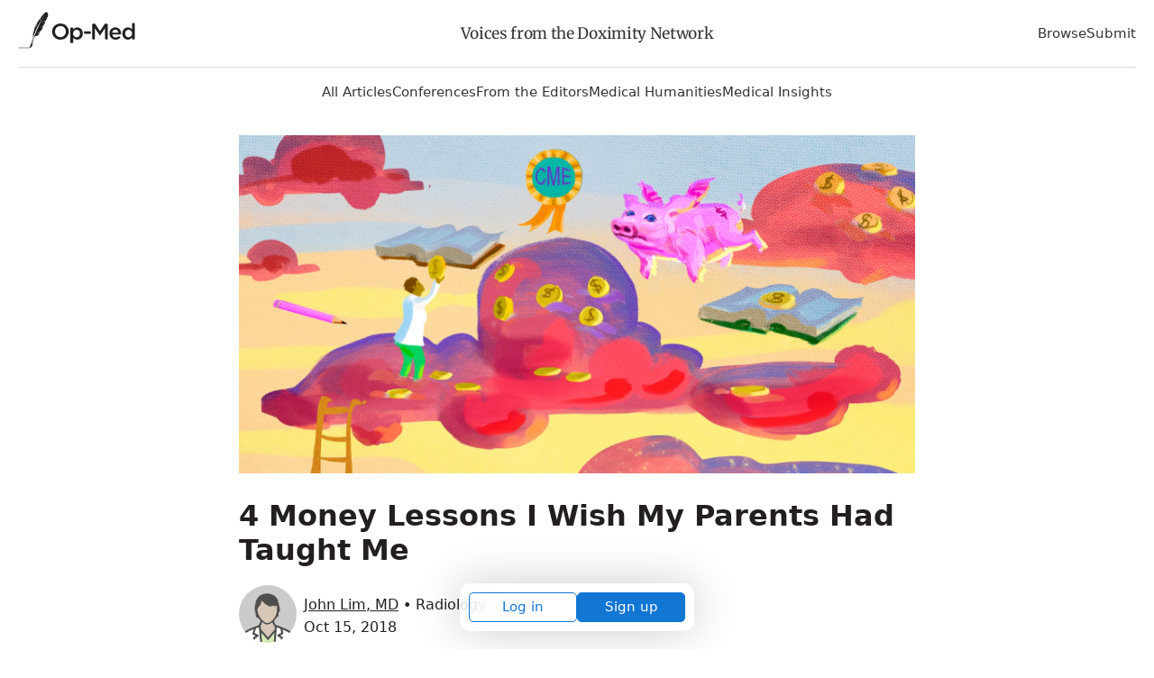

--- FILE ---
content_type: text/html; charset=utf-8
request_url: https://opmed.doximity.com/articles/4-money-lessons-i-wish-my-parents-had-taught-me
body_size: 18907
content:
<!DOCTYPE html><html lang="en"><head><meta name="dox-analytics-api-key" content="swCzrpxY6kXWtlTWPAzMynpLmHWpZgB3" />
<meta name="dox-analytics-track-url" content="https://ta.doximity.com" />
<meta name="dox-analytics-validate-on-client" content="false" /><meta charset="utf-8" /><meta content="width=device-width, initial-scale=1, maximum-scale=2" name="viewport" /><meta content="IE=edge" http-equiv="X-UA-Compatible" /><meta content="summary_large_image" name="twitter:card" /><meta content="@doximity" name="twitter:site" /><meta content="4 Money Lessons I Wish My Parents Had Taught Me" name="twitter:title" /><meta content="I don’t know about you, but there are things I wish I had learned when I was younger, say, at the ripe old age of three or four. I wish I had learn..." name="twitter:description" /><meta property="og:title" content="4 Money Lessons I Wish My Parents Had Taught Me" />
<meta property="og:image" content="https://c8y.doxcdn.com/image/upload/c_fill,fl_progressive,h_600,q_auto,w_1200/ztqfu9ugnkcryhqiaxpu.webp" />
<meta property="og:description" content="I don’t know about you, but there are things I wish I had learned when I was younger, say, at the ripe old age of three or four. I wish I had learn..." />
<meta name="description" content="I don’t know about you, but there are things I wish I had learned when I was younger, say, at the ripe old age of three or four. I wish I had learn..." />
<script>window.initAnalyticsValues = function() {
  if (!window.initAnalytics) return // Ignore premature call in dev from HMR

  window.initAnalytics({
    release: '9a71556533c806adca57a9c31d9a0d50600045c5',
    userId: '',
    page: 'article'
  });
}</script><script src="/assets/vite/assets/analytics-CCMrFTmi.js" crossorigin="anonymous" type="module" onload="initAnalyticsValues()"></script><link rel="modulepreload" href="/assets/vite/assets/dox-analytics-C0BbNEEw.js" as="script" crossorigin="anonymous" onload="initAnalyticsValues()"><title>4 Money Lessons I Wish My Parents Had Taught Me</title><style type="text/css">﻿@import url("https://fonts.googleapis.com/css2?family=Inter:wght@400;500;600;700&display=swap");html{font-family:sans-serif;-ms-text-size-adjust:100%;-webkit-text-size-adjust:100%}body{margin:0}article,aside,details,figcaption,figure,footer,header,main,menu,nav,section,summary{display:block}audio,canvas,progress,video{display:inline-block}audio:not([controls]){display:none;height:0}progress{vertical-align:baseline}template,[hidden]{display:none}a{background-color:transparent}a:active,a:hover{outline-width:0}abbr[title]{border-bottom:none;text-decoration:underline;text-decoration:underline dotted}b,strong{font-weight:inherit}b,strong{font-weight:bolder}dfn{font-style:italic}h1{font-size:28px;margin:8px 0}mark{background-color:#ff0;color:#000}small{font-size:80%}sub,sup{font-size:75%;line-height:0;position:relative;vertical-align:baseline}sub{bottom:-0.25em}sup{top:-0.5em}img{border-style:none}svg:not(:root){overflow:hidden}code,kbd,pre,samp{font-family:monospace, monospace;font-size:1em}figure{margin:1em 40px}hr{box-sizing:content-box;height:0;overflow:visible}button,input,select,textarea{font:inherit}optgroup{font-weight:bold}button,input,select{overflow:visible}button,input,select,textarea{margin:0}button,select{text-transform:none}button,[type="button"],[type="reset"],[type="submit"]{cursor:pointer}[disabled]{cursor:default}button,html [type="button"],[type="reset"],[type="submit"]{-webkit-appearance:button}button::-moz-focus-inner,input::-moz-focus-inner{border:0;padding:0}button:-moz-focusring,input:-moz-focusring{outline:1px dotted ButtonText}fieldset{border:1px solid #c0c0c0;margin:0 2px;padding:0.35em 0.625em 0.75em}legend{box-sizing:border-box;color:inherit;display:table;max-width:100%;padding:0;white-space:normal}textarea{overflow:auto}[type="checkbox"],[type="radio"]{box-sizing:border-box;padding:0}[type="number"]::-webkit-inner-spin-button,[type="number"]::-webkit-outer-spin-button{height:auto}[type="search"]{-webkit-appearance:textfield}[type="search"]::-webkit-search-cancel-button,[type="search"]::-webkit-search-decoration{-webkit-appearance:none}*{outline:none}*:focus{box-shadow:0 0 0 1px white, 0 0 0 3px #1276D3}a:focus{border-radius:1px}input:not([type='checkbox']):not([type='radio']):not([type='submit']):not(.btn):focus,select:focus,textarea:focus{outline:none;border-color:#1276D3;box-shadow:inset 0 0 0 1px #1276D3}input[type='checkbox']:focus,input[type='radio']:focus{outline:none;box-shadow:0 0 0 1px white, 0 0 0 3px #1276D3}input[type='checkbox']:focus{border-radius:1683px}button:focus,input[type='submit']:focus,.btn:focus{box-shadow:0 0 0 1px white, 0 0 0 3px #1276D3;border-radius:5px}.wcag-focus-round{outline:none}.wcag-focus-round:focus{box-shadow:0 0 0 3px #1276D3, 0 0 0 4px #FFF;border-radius:1683px}.wcag-compliant-hide{position:absolute;top:-9999px !important;left:-9999px !important}ul.list,ol.list{padding-left:17px}ul.list li,ol.list li{padding-bottom:8px}ul.list li{list-style:disc}ul.list ul{margin-top:0}ul.list ul li{list-style:circle}ol.list li{list-style:decimal}.bold-headers h1,.bold-headers h2,.bold-headers h3,.bold-headers h4,.bold-headers h5,.bold-headers h6{font-weight:bold}.sans-serif{font-family:"Helvetica Neue", Helvetica, sans-serif}.serif{font-family:"Georgia", Times, serif}.font-default{font-family:Inter, -apple-system, system-ui, BlinkMacSystemFont, Helvetica Neue, Helvetica, sans-serif}.font-merriweather{font-family:"Merriweather", Times, serif}.italic{font-style:italic}.smaller{font-size:13px}.small{font-size:15px}.medium{font-size:18px}.large{font-size:20px}.left{text-align:left}.right{text-align:right}.break-word{word-break:break-all}.break-word-lite{overflow-wrap:break-word;word-break:break-word;hyphens:manual}.thin{font-weight:300}.uppercase{text-transform:uppercase}.padding{padding:17px}.line-height-normal{line-height:1}.text-reset *{line-height:1.1;margin:0 0 3px 0}.quotations:before{display:block;content:'\201C';font-size:68px;position:absolute;left:-8px;top:-8px;color:#DDD;color:rgba(0,0,0,0.2)}.underline{text-decoration:underline}.narrow{max-width:578px;margin:0 auto}.narrow-large{max-width:748px;margin:0 auto}.narrow-small{max-width:340px;margin:0 auto}.auto{margin:0 auto}.block{display:block}.center,.hero .section,.center-always{text-align:center}.clear{clear:both}.fixed{position:fixed}.float-left{float:left}.float-right{float:right}.inline{display:inline !important}.inline-block{display:inline-block}.padded{padding-left:1.5%;padding-right:1.5%}.right-padded{padding-right:3%}.empty{padding:10% 0}.empty-large{padding:20% 0}.border-top{border-top:1px solid #EEE}.border-right{border-right:1px solid #EEE}.border-bottom{border-bottom:1px solid #EEE}.border-left{border-left:1px solid #EEE}[class*='list-'] li{padding-right:25px}.list-2-col{-webkit-column-count:2;-moz-column-count:2;-ms-column-count:2;column-count:2;columns:2}.list-3-col{-webkit-column-count:3;-moz-column-count:3;-ms-column-count:3;column-count:3;columns:3}.list-4-col{-webkit-column-count:4;-moz-column-count:4;-ms-column-count:4;column-count:4;columns:4}.absolute{position:absolute}.relative{position:relative}.margin{margin:2%}.no-wrap{white-space:nowrap}.no-padding-top{padding-top:0}.no-padding-bottom{padding-bottom:0}.no-margins *{margin:0}.no-margin-top{margin-top:0 !important}.no-margin-bottom{margin-bottom:0 !important}.no-first-last-margins *:first-child{margin-top:0}.no-first-last-margins *:last-child{margin-bottom:0}.light-text *:not(input),.bg-default *:not(input),.bg-black *:not(input),.bg-gray *:not(input),.bg-blue *:not(input),.bg-red *:not(input),.bg-orange *:not(input),.bg-green *:not(input),.bg-brand-gradient *:not(input),.light-text a:not(input),.bg-default a:not(input),.bg-black a:not(input),.bg-gray a:not(input),.bg-blue a:not(input),.bg-red a:not(input),.bg-orange a:not(input),.bg-green a:not(input),.bg-brand-gradient a:not(input){color:white}.middle{display:table;width:100%}.middle-inner{display:table-cell;vertical-align:middle}.disabled{color:#BBB}.radius{border-radius:5px}.round{border-radius:1683px}.round-corners{border-radius:10px}.box{border-radius:5px;border:1px solid #ddd;margin:17px 0;padding:17px}.circle{border-radius:1683px;display:block;width:85px;height:85px;margin:0 auto;position:relative}.circle-inner{position:absolute;text-align:center;width:100%;padding-top:14%;font-size:34px}.error_explanation{padding:0 17px;border:1px solid #EE032B}.error_explanation ul{color:#EE032B}.opacity-half{opacity:0.5}.opacity-1{opacity:0.1}.opacity-2{opacity:0.2}.opacity-3{opacity:0.3}.opacity-4{opacity:0.4}.opacity-5{opacity:0.5}.opacity-6{opacity:0.6}.opacity-7{opacity:0.7}.opacity-8{opacity:0.8}.opacity-9{opacity:0.9}.opaque{opacity:1}.brand-color{color:#231f20;fill:#231f20}.text{color:#333;fill:#333}.white{color:#FFF;fill:#FFF}.gray-lightest{color:#F9F9F9;fill:#F9F9F9}.gray-lighter{color:#EEE;fill:#EEE}.gray-light{color:#BBB;fill:#BBB}.gray-medium{color:#999;fill:#999}.gray{color:#666;fill:#666}.gray-dark{color:#333;fill:#333}.black{color:#231f20;fill:#231f20}.red{color:#EE032B;fill:#EE032B}.red-bright{color:#FF0008;fill:#FF0008}.red-light{color:#FF4451;fill:#FF4451}.orange{color:#F37D00;fill:#F37D00}.yellow{color:#E9CC72;fill:#E9CC72}.green{color:#6A9B29;fill:#6A9B29}.blue{color:#1276D3;fill:#1276D3}hr.red{background:#EE032B}hr.green{background:#6A9B29}hr.blue{background:#1276D3}blockquote.blockquote-red{border-left-color:#EE032B}blockquote.blockquote-green{border-left-color:#6A9B29}blockquote.blockquote-blue{border-left-color:#1276D3}.bg{background:#F3F3F3}.bg-white{background:#FFF}.bg-default{background:#4B99CB;background:linear-gradient(to bottom right, #4B99CB, #91E1B9)}.bg-brand-gradient{background:#14143a;background:linear-gradient(to top right, #14143a, 75%, #73443F)}.bg-black{background:#161616;background:linear-gradient(to bottom right, #161616, #444)}.bg-gray{background:#999;background:linear-gradient(to bottom right, #999, #DDD)}.bg-gray-light{background:#DDD;background:linear-gradient(to bottom right, #DDD, #EEE)}.bg-gray-lighter{background:#EEE}.bg-gray-lightest{background:#F9F9F9}.bg-blue{background:#4E6CCF;background:linear-gradient(to bottom right, #4E6CCF, #20CAB6)}.bg-red{background:#BB3D53;background:linear-gradient(to bottom right, #BB3D53, #FF2F39)}.bg-orange{background:#EE495C;background:linear-gradient(to bottom right, #EE495C, #F09259)}.bg-green{background:#45D093;background:linear-gradient(to bottom right, #45D093, #B0CB80)}[class*='overlay-']{height:100%;width:100%}.overlay-default{background-image:linear-gradient(rgba(0,0,0,0.2), rgba(0,0,0,0.8))}.overlay-default-top{background-image:linear-gradient(rgba(0,0,0,0.8), rgba(0,0,0,0.2))}.overlay-white{background-image:linear-gradient(rgba(255,255,255,0.8), rgba(255,255,255,0.8))}.overlay-black{background-image:linear-gradient(rgba(0,0,0,0.3), rgba(0,0,0,0.8))}.overlay-gray{background-image:linear-gradient(rgba(50,50,50,0.5), rgba(200,200,200,0.3))}.overlay-blue{background-image:linear-gradient(to bottom right, rgba(20,100,250,0.5), rgba(0,190,50,0.2))}.overlay-red{background-image:linear-gradient(to bottom right, rgba(250,0,20,0.4), rgba(250,0,200,0.3))}.overlay-orange{background-image:linear-gradient(to bottom right, rgba(250,70,0,0.5), rgba(250,250,0,0.3))}.overlay-green{background-image:linear-gradient(to bottom right, rgba(80,230,100,0.5), rgba(0,100,250,0.3))}input.bg-black{background:#231f20;color:#FFF}input.bg-black:hover,input.bg-black:focus{-moz-box-shadow:inset 0 0 0 1px #231f20;-ms-box-shadow:inset 0 0 0 1px #231f20;-o-box-shadow:inset 0 0 0 1px #231f20;-webkit-box-shadow:inset 0 0 0 1px #231f20;box-shadow:inset 0 0 0 1px #231f20}input.bg-gray-dark{background:#333;color:#FFF}input.bg-gray-dark:hover,input.bg-gray-dark:focus{-moz-box-shadow:inset 0 0 0 1px #333;-ms-box-shadow:inset 0 0 0 1px #333;-o-box-shadow:inset 0 0 0 1px #333;-webkit-box-shadow:inset 0 0 0 1px #333;box-shadow:inset 0 0 0 1px #333}input.bg-gray{background:#666;color:#FFF}input.bg-gray:hover,input.bg-gray:focus{-moz-box-shadow:inset 0 0 0 1px #666;-ms-box-shadow:inset 0 0 0 1px #666;-o-box-shadow:inset 0 0 0 1px #666;-webkit-box-shadow:inset 0 0 0 1px #666;box-shadow:inset 0 0 0 1px #666}input.bg-white{background:#FFF}input.bg-white:hover,input.bg-white:focus{background:#FFF}.checkbox,.radio{display:block;line-height:2.2}.form-input{padding-right:8px}.shadow{box-shadow:1px 1px 4px 2px rgba(102,102,102,0.1)}.hide{display:none}.show{display:block}.full{width:100%}.table-fixed{table-layout:fixed}.space:after{content:" "}.icon-social-twitter:hover{color:#5AA9E0}.icon-social-facebook:hover{color:#3A579D}.icon-social-linkedin:hover{color:#0076B9}.icon-social-google:hover{color:#D93B2B}.i2x{font-size:34px}.i3x{font-size:51px}.i4x{font-size:68px}.i5x{font-size:85px}.same-width{text-align:center;width:34px;display:inline-block}.bg-cover{-ms-behavior:url(/backgroundsize.min.htc);-moz-background-size:cover;-ms-background-size:cover;-o-background-size:cover;-webkit-background-size:cover;background-size:cover;background-repeat:no-repeat;background-position:center}.bg-contain{-ms-behavior:url(/backgroundsize.min.htc);-moz-background-size:contain;-ms-background-size:contain;-o-background-size:contain;-webkit-background-size:contain;background-size:contain;background-repeat:no-repeat;background-position:center}.bg-fit{-ms-behavior:url(/backgroundsize.min.htc);-moz-background-size:fit;-ms-background-size:fit;-o-background-size:fit;-webkit-background-size:fit;background-size:fit;background-repeat:no-repeat;background-position:center}.bg-top{background-position:center top}.bg-bottom{background-position:center bottom}.bg-left{background-position:left}.bg-right{background-position:right}.bg-center{background-position:center}img{height:auto}img.small{width:34px}img.small.fixed-height{width:auto;max-height:25px}img.medium{width:68px}img.medium.fixed-height{width:auto;max-height:34px}img.large{width:102px}img.large.fixed-height{width:auto;max-height:42px}.responsive-video{position:relative;padding-bottom:56.25%;height:0}.responsive-video iframe{position:absolute;top:0;left:0;width:100%;height:100%}.ie-10-and-above-only{display:none}@media all and (-ms-high-contrast: none),(-ms-high-contrast: active){.ie-10-and-above-only{display:block}}.hide-on-desktop{display:none}@media screen and (max-width: 1080px){.hide-on-desktop{display:block}.hide-on-tablet{display:none}.list-4-col{-webkit-column-count:3;-moz-column-count:3;-ms-column-count:3;column-count:3;columns:3}}@media screen and (max-width: 667px){.center-on-mobile{text-align:center}.space,.hide-on-mobile{display:none}.responsive{width:100%}.center-on-mobile{text-align:center}.list-4-col{-webkit-column-count:1;-moz-column-count:1;-ms-column-count:1;column-count:1;columns:1}.contains-iframe{padding-left:0;padding-right:0;width:100%}.form-input{padding-right:0}.quotations:before{font-size:34px;left:-6px}.table-responsive-labels td:before{content:attr(data-th) ": ";font-weight:bold}}@font-face{font-display:swap;font-family:'Merriweather';font-style:normal;font-weight:300;src:local("Merriweather Light"),local("Merriweather-Light"),url(https://fonts.gstatic.com/s/merriweather/v20/u-4n0qyriQwlOrhSvowK_l521wRZVsf6hPvhPUWH.woff2) format("woff2");unicode-range:U+0100-024F, U+0259, U+1E00-1EFF, U+2020, U+20A0-20AB, U+20AD-20CF, U+2113, U+2C60-2C7F, U+A720-A7FF}@font-face{font-display:swap;font-family:'Merriweather';font-style:normal;font-weight:300;src:local("Merriweather Light"),local("Merriweather-Light"),url(https://fonts.gstatic.com/s/merriweather/v20/u-4n0qyriQwlOrhSvowK_l521wRZWMf6hPvhPQ.woff2) format("woff2");unicode-range:U+0000-00FF, U+0131, U+0152-0153, U+02BB-02BC, U+02C6, U+02DA, U+02DC, U+2000-206F, U+2074, U+20AC, U+2122, U+2191, U+2193, U+2212, U+2215, U+FEFF, U+FFFD}@font-face{font-display:swap;font-family:'Merriweather';font-style:normal;font-weight:400;src:local("Merriweather Regular"),local("Merriweather-Regular"),url(https://fonts.gstatic.com/s/merriweather/v20/u-440qyriQwlOrhSvowK_l5-ciZMdeX3rsHo.woff2) format("woff2");unicode-range:U+0100-024F, U+0259, U+1E00-1EFF, U+2020, U+20A0-20AB, U+20AD-20CF, U+2113, U+2C60-2C7F, U+A720-A7FF}@font-face{font-display:swap;font-family:'Merriweather';font-style:normal;font-weight:400;src:local("Merriweather Regular"),local("Merriweather-Regular"),url(https://fonts.gstatic.com/s/merriweather/v20/u-440qyriQwlOrhSvowK_l5-fCZMdeX3rg.woff2) format("woff2");unicode-range:U+0000-00FF, U+0131, U+0152-0153, U+02BB-02BC, U+02C6, U+02DA, U+02DC, U+2000-206F, U+2074, U+20AC, U+2122, U+2191, U+2193, U+2212, U+2215, U+FEFF, U+FFFD}@font-face{font-display:swap;font-family:'Merriweather';font-style:normal;font-weight:700;src:local("Merriweather Bold"),local("Merriweather-Bold"),url(https://fonts.gstatic.com/s/merriweather/v20/u-4n0qyriQwlOrhSvowK_l52xwNZVsf6hPvhPUWH.woff2) format("woff2");unicode-range:U+0100-024F, U+0259, U+1E00-1EFF, U+2020, U+20A0-20AB, U+20AD-20CF, U+2113, U+2C60-2C7F, U+A720-A7FF}@font-face{font-display:swap;font-family:'Merriweather';font-style:normal;font-weight:700;src:local("Merriweather Bold"),local("Merriweather-Bold"),url(https://fonts.gstatic.com/s/merriweather/v20/u-4n0qyriQwlOrhSvowK_l52xwNZWMf6hPvhPQ.woff2) format("woff2");unicode-range:U+0000-00FF, U+0131, U+0152-0153, U+02BB-02BC, U+02C6, U+02DA, U+02DC, U+2000-206F, U+2074, U+20AC, U+2122, U+2191, U+2193, U+2212, U+2215, U+FEFF, U+FFFD}.svg-icon{display:inline-block;height:1em;width:1em;line-height:1;position:relative;top:2px;fill:currentColor;overflow:visible;pointer-events:none}.svg-icon *{fill:currentColor}*{box-sizing:border-box;-moz-box-sizing:border-box;-webkit-box-sizing:border-box}html,body{height:100%;width:100%}body{-moz-osx-font-smoothing:grayscale;-webkit-font-smoothing:antialiased;font-smoothing:antialiased;background:#FFFFFF;color:#333;line-height:1.7;font-size:17px;font-family:Inter, -apple-system, system-ui, BlinkMacSystemFont, Helvetica Neue, Helvetica, sans-serif}img{height:auto}svg{width:100%;height:auto}iframe{border:0;width:100%;max-height:100%}h1,h2,h3,h4,h5,h6{color:#231f20;font-weight:700;line-height:1.2}h1,h2,h3,h4,h5,h6,p,ul,ol{margin:8px 0}p,ul,li,figcaption{letter-spacing:-0.32px}ul,ol{padding:0}li{list-style:none;margin:8px 0}a:not(.btn){color:#231f20;text-decoration:none}a:not(.btn):hover,a:not(.btn):focus,a:not(.btn):active{color:#2b90ed}a.black:not(.btn){color:#231f20}a.black:not(.btn):hover,a.black:not(.btn):focus,a.black:not(.btn):active{color:#2b90ed}blockquote{margin:17px 0;padding:0 17px;border-left:6px solid #EEE;border-left:6px solid rgba(0,0,0,0.1);opacity:0.9}cite{margin:17px 0;display:block}strong,b,.bold{font-weight:600}hr{border:none;background:#EEE;clear:both;margin:25px auto;height:3px}hr.half{width:50%}hr.small{width:85px}hr.small.left{margin:25px auto 25px 0}pre{white-space:pre-wrap;word-break:break-all}dl{display:table;width:100%}dt,dd{display:table-cell;vertical-align:top;float:left;clear:both}dt{color:#666;font-size:14px}dd{color:black;font-weight:400;padding-bottom:5px}dd:after{content:" "}dd svg{margin:0 17px 0 0}.section{margin:0 auto;padding:20px;width:100%;max-width:1380px}@media screen and (max-width: 667px){hr.center-on-mobile{margin:25px auto}}[class*='col-']{float:left}.col-1-3{width:33.3333%}.col-2-3{width:66.6666%}.col-1-2{width:50%}.col-1-4{width:25%}.col-3-4{width:75%}.col-1-5{width:20%}.col-1-8{width:12.5%}.col-7-8{width:87.5%}.autogrid{display:table;table-layout:fixed;width:100%}.col,.autocol{width:auto;display:table-cell;vertical-align:top}.flexbox{display:-ms-flexbox;display:flex;-ms-align-items:center;align-items:center;-ms-justify-content:space-between;-ms-flex-pack:space-between;justify-content:space-between}@media screen and (max-width: 667px){[class*='col-'],.col{width:100%}.col{display:block}.retain .col{display:table-cell}.retain .col-1-3{width:33.3333%}.retain .col-2-3{width:66.6666%}.retain .col-1-2{width:50%}.retain .col-1-4{width:25%}.retain .col-3-4{width:75%}.retain .col-1-5{width:20%}.retain .col-1-8{width:12.5%}.retain .col-7-8{width:87.5%}}.full-width-forms .btn:not([type='checkbox']):not([type='radio']),.full-width-forms a:not([type='checkbox']):not([type='radio']),.full-width-forms button:not([type='checkbox']):not([type='radio']),.full-width-forms submit:not([type='checkbox']):not([type='radio']),.full-width-forms select:not([type='checkbox']):not([type='radio']),.full-width-forms textarea:not([type='checkbox']):not([type='radio']),.full-width-forms input:not([type='checkbox']):not([type='radio']){width:100%}fieldset{border-radius:5px;border:0;margin:17px 0}fieldset legend{font-weight:400;padding:0 4px}label{-moz-user-select:none;-ms-user-select:none;-o-user-select:none;-webkit-user-select:none;user-select:none;position:relative}label sup{opacity:0.5;position:absolute;top:15px;left:5px}input,select,textarea{font-weight:400}input,select,textarea{-moz-appearance:none;-ms-appearance:none;-o-appearance:none;-webkit-appearance:none;appearance:none;border-radius:5px;border:none;background-color:#f6f6f6;box-shadow:none;color:#333;display:block;font-family:Inter, -apple-system, system-ui, BlinkMacSystemFont, Helvetica Neue, Helvetica, sans-serif;font-size:inherit;padding:8px 8px}input:hover,input:focus,select:hover,select:focus,textarea:hover,textarea:focus{border-color:#2b90ed;transition:all 0.1s ease-in-out;background-color:#eee}input:focus,select:focus,textarea:focus{-moz-box-shadow:inset 0 0 0 1px #AAA;-ms-box-shadow:inset 0 0 0 1px #AAA;-o-box-shadow:inset 0 0 0 1px #AAA;-webkit-box-shadow:inset 0 0 0 1px #AAA;box-shadow:inset 0 0 0 1px #AAA}button,.btn{font-weight:600}textarea{padding:13px 8px}select{background-image:url("data:image/svg+xml;utf8,%3Csvg%20xmlns%3D%22http%3A%2F%2Fwww.w3.org%2F2000%2Fsvg%22%20xmlns%3Axlink%3D%22http%3A%2F%2Fwww.w3.org%2F1999%2Fxlink%22%20x%3D%220px%22%20y%3D%220px%22%20width%3D%22512px%22%20height%3D%22512px%22%20viewBox%3D%220%200%20512%20512%22%20style%3D%22enable-background%3Anew%200%200%20512%20512%3B%22%20xml%3Aspace%3D%22preserve%22%3E%3Cpolyline%20points%3D%22114.3%2C212.8%20388%2C212.8%20251.1%2C0%20114.3%2C212.8%22%2F%3E%3Cpolyline%20points%3D%22388%2C297.9%20114.3%2C297.9%20251.1%2C510.7%20388%2C297.9%22%2F%3E%3C%2Fsvg%3E");background-size:17px;background-repeat:no-repeat;background-position:99% 50%;line-height:1.1;padding:13px 8px;padding-right:23px}select[multiple]{background-image:none;height:170px;padding:8px;overflow:scroll}input:not(.btn):not([type='checkbox']):not([type='radio']){min-height:45px}input[type='file']{background-color:#f6f6f6;width:100%;font-size:12px;padding:17px 8px}input[type='range']{padding:14px 1px}input[type='range']:focus{outline:0}input[type='search']{box-sizing:border-box !important;-moz-appearance:none;-ms-appearance:none;-o-appearance:none;-webkit-appearance:none;appearance:none}input[type='checkbox'],input[type='radio']{background-color:#f6f6f6;border:1px solid #888;display:inline-block;height:17px;margin:0 5px -1px 0;padding:0;position:relative;top:0;width:17px;overflow:hidden;-moz-box-shadow:none;-ms-box-shadow:none;-o-box-shadow:none;-webkit-box-shadow:none;box-shadow:none}input[type='checkbox']:checked,input[type='radio']:checked{background-color:#1276D3;border-color:#1276D3}input[type='checkbox']:disabled,input[type='radio']:disabled{opacity:0.3}input[type='checkbox']{border-radius:3px}input[type='checkbox']:checked{background-size:17px;background-repeat:no-repeat;background-position:50%;background-image:url("data:image/svg+xml;utf8,%3Csvg%20xmlns%3D%27http%3A%2F%2Fwww.w3.org%2F2000%2Fsvg%27%20viewBox%3D%270%200%2050%2050%27%3E%3Cstyle%20type%3D%27text%2Fcss%27%3E.st0%7Bfill%3A%23fff%3B%7D%3C%2Fstyle%3E%3Cpath%20class%3D%27st0%27%20d%3D%27M44.3%2012.2l-2.5-2.6-24%2024.3-9.1-9.1-2.5%202.5%2010.4%2010.4c.4.4.9.7%201.3.7.3%200%20.8-.3%201.2-.7l25.2-25.5z%27%2F%3E%3C%2Fsvg%3E");border:none}input[type='radio']{border-radius:1683px}input[type='radio']:before{color:#1276D3;content:' ';height:17px;overflow:hidden;position:absolute;text-align:center;top:0;width:17px}.btn{-moz-appearance:none;-ms-appearance:none;-o-appearance:none;-webkit-appearance:none;appearance:none;background:transparent;border-radius:5px;border:1px solid #666;box-shadow:none;color:#666;cursor:pointer;display:inline-block;height:auto;line-height:1;margin:0;padding:13px 25px;text-align:center;text-decoration:none;user-select:none;white-space:nowrap;font-weight:500}.btn svg{color:inherit}.btn:hover{border-color:#666}.btn.solid,.btn:hover{color:#FFF;background:#666}.btn.full{padding-left:8px;padding-right:8px}.btn.fill{width:100%;height:100%}.btn[class*='col-'],.btn .row{border-radius:0}.btn[class*='col-']{min-width:0}.btn.white{color:#FFF;border-color:#FFF}.btn.white.solid,.btn.white:hover{color:#231f20;background:#FFF}.btn.gray-lighter{color:#EEE;border-color:#EEE}.btn.gray-lighter.solid,.btn.gray-lighter:hover{color:#666;background:#EEE}.btn.gray-light{color:#BBB;border-color:#BBB}.btn.gray-light.solid,.btn.gray-light:hover{color:#FFF;background:#BBB}.btn.gray-dark{color:#333;border-color:#333}.btn.gray-dark.solid,.btn.gray-dark:hover{color:#FFF;background:#333}.btn.black{color:#231f20;border-color:#231f20}.btn.black.solid,.btn.black:hover{color:#FFF;background:#231f20}.btn.red{color:#EE032B;border-color:#EE032B}.btn.red.solid,.btn.red:hover{color:#FFF;background:#EE032B}.btn.orange{color:#F37D00;border-color:#F37D00}.btn.orange.solid,.btn.orange:hover{color:#FFF;background:#F37D00}.btn.yellow{color:#E9CC72;border-color:#E9CC72}.btn.yellow.solid,.btn.yellow:hover{color:#FFF;background:#E9CC72}.btn.blue{color:#1276D3;border-color:#1276D3}.btn.blue.solid,.btn.blue:hover{color:#FFF;background:#1276D3}.btn.green{color:#6A9B29;border-color:#6A9B29}.btn.green.solid,.btn.green:hover{color:#FFF;background:#6A9B29}.btn.brand{color:#231f20;border-color:#231f20}.btn.brand.solid,.btn.brand:hover{color:#FFF;background:#231f20}.btn.solid:hover,.btn.solid:active{opacity:0.9}.btn.no-outline{border-color:transparent}.btn.large{font-size:20px;padding:13px 28px;word-wrap:normal}.btn.small{padding:8px 15px;font-size:15px}.btn.tiny{padding:5px 13px;font-size:13px}.btn.round{border-radius:1683px}.btn:hover{transition:all 0.1s ease-in-out;opacity:0.8}.btn:disabled,.btn.disabled,.btn:disabled:hover,.btn.disabled:hover,.btn:disabled:focus,.btn.disabled:focus{background-color:transparent;border-color:#BBB;color:#BBB;cursor:default;opacity:0.2}.attachinary_container{background:#f1f1f1;border-bottom-left-radius:5px;border-bottom-right-radius:5px;clear:both;padding:17px}.attachinary_container input{margin:0 0 5px 0}.attachinary_container img{border-radius:5px;height:auto;width:100%;height:170px;object-fit:cover}.notice{background:#FFE0A3;text-align:center}.notice .section{position:relative;padding-right:51px;padding:17px}.notice .col{vertical-align:middle;text-align:left}.notice svg{font-size:34px;line-height:1;position:absolute;right:8px;top:5px;line-height:1}.notice svg:hover{cursor:pointer}.hero{background-color:#ddd;font-size:25px}.hero .section{padding:25% 17px 3% 17px}.hero.hero-medium .section{padding:10% 17px}.hero.hero-small .section{padding:5% 17px}.hero .btn{font-size:11px}.hero h1{line-height:1.1}@media screen and (max-width: 667px){.hero{font-size:17px}.hero .btn{font-size:17px}}.pagination{margin:0;padding:17px;text-align:center;-moz-user-select:none;-ms-user-select:none;-o-user-select:none;-webkit-user-select:none;user-select:none}.pagination em{font-style:normal}.pagination a,.pagination .current,.pagination .next_page,.pagination .previous_page{background:transparent;border-radius:5px;border:1px solid transparent;color:#231f20;display:inline-block;font-size:16px;font-weight:600;min-height:34px;min-width:34px;padding:6px 17px}.pagination a.current,.pagination a:hover,.pagination .current.current,.pagination .current:hover,.pagination .next_page.current,.pagination .next_page:hover,.pagination .previous_page.current,.pagination .previous_page:hover{background:#1276D3;color:#FFF;transition:all 0.1s ease-in-out}.pagination .next_page,.pagination .previous_page{min-width:150px}.pagination .disabled{visibility:hidden}@media screen and (max-width: 667px){.pagination a,.pagination .current,.pagination .gap{margin:0 17px 17px 0}.pagination .next_page,.pagination .previous_page{width:150px;display:block;margin:0 auto 17px auto}}share-button{font-family:Inter, -apple-system, system-ui, BlinkMacSystemFont, Helvetica Neue, Helvetica, sans-serif;font-weight:500;font-size:17px;background:transparent;border:1px solid #BBB;color:#666;padding:8px 17px 8px 34px}share-button:hover{background:#F9F9F9;color:#333}share-button .sb-social.sb-center.sb-top{transform:translate(-21.7%, -100%);border-radius:2px;overflow:hidden}table{width:100%;margin:17px 0}th{font-weight:400;color:#000;text-align:left}td{border-top:1px solid #EEE}td,th{padding:8px;text-align:left;vertical-align:top}tfoot tr{border-bottom:0}@media screen and (max-width: 667px){tr,td,th{display:block}tr{padding:17px 0;border-top:1px solid #EEE}tr:first-child{border-top:0}th{display:none}td{clear:both;border:none}td,th{padding:4px 0}}.tabs-block{background:transparent;border-bottom:1px solid #EEE}.tabs-block .col{text-align:center;position:relative}.tabs-block .col:last-child{border-right:0}.tabs-block .col:hover,.tabs-block .col.here{background:#EEE;transition:all 0.1s ease-in-out}.tabs-block a{width:100%;display:inline-block;padding:8px;color:#333}.tabs{display:inline-block;list-style:none;margin:17px 0;padding:0;width:100%}.tabs a{border-radius:5px;border:1px solid transparent;padding:11px 17px;color:#333}.tabs li{display:inline-block;padding:0 0.5%}.tabs li:hover a,.tabs li.here a{transition:all 0.1s ease-in-out;border:1px solid}.tabs ul{padding:0}.tabs.round li a{border-radius:1683px}@media screen and (max-width: 667px){.tabs-block a,.tabs a{margin:0.5% 0;padding:11px 8px;display:block;text-align:center}.tabs-block{border-bottom:0}.tabs li{display:block;padding:0}}.tipsy{font-size:15px;position:absolute;padding:5px;z-index:100000}.tipsy-inner{background-color:#000;color:#FFF;max-width:200px;padding:5px 8px 4px 8px;text-align:center;border-radius:3px;-moz-border-radius:3px;-webkit-border-radius:3px}.tipsy-arrow{position:absolute;width:0;height:0;line-height:0;border:5px dashed #000}.tipsy-arrow-n{border-bottom-color:#000}.tipsy-arrow-s{border-top-color:#000}.tipsy-arrow-e{border-left-color:#000}.tipsy-arrow-w{border-right-color:#000}.tipsy-n .tipsy-arrow{top:0px;left:50%;margin-left:-5px;border-bottom-style:solid;border-top:none;border-left-color:transparent;border-right-color:transparent}.tipsy-nw .tipsy-arrow{top:0;left:10px;border-bottom-style:solid;border-top:none;border-left-color:transparent;border-right-color:transparent}.tipsy-ne .tipsy-arrow{top:0;right:10px;border-bottom-style:solid;border-top:none;border-left-color:transparent;border-right-color:transparent}.tipsy-s .tipsy-arrow{bottom:0;left:50%;margin-left:-5px;border-top-style:solid;border-bottom:none;border-left-color:transparent;border-right-color:transparent}.tipsy-sw .tipsy-arrow{bottom:0;left:10px;border-top-style:solid;border-bottom:none;border-left-color:transparent;border-right-color:transparent}.tipsy-se .tipsy-arrow{bottom:0;right:10px;border-top-style:solid;border-bottom:none;border-left-color:transparent;border-right-color:transparent}.tipsy-e .tipsy-arrow{right:0;top:50%;margin-top:-5px;border-left-style:solid;border-right:none;border-top-color:transparent;border-bottom-color:transparent}.tipsy-w .tipsy-arrow{left:0;top:50%;margin-top:-5px;border-right-style:solid;border-left:none;border-top-color:transparent;border-bottom-color:transparent}@media screen and (max-width: 640px){.tipsy{display:none !important}}[class*=tooltip-]{position:relative;display:inline-block}[class*=tooltip-]:after,[class*=tooltip-]:before{border-radius:1px;position:absolute;visibility:hidden;opacity:0;z-index:1000000;pointer-events:none;-webkit-transform:translate3d(0, 0, 0);-moz-transform:translate3d(0, 0, 0);-ms-transform:translate3d(0, 0, 0);transform:translate3d(0, 0, 0);-webkit-transition:0.3s ease;-moz-transition:0.3s ease;-ms-transition:0.3s ease;transition:0.3s ease;-webkit-transition-delay:0s;-moz-transition-delay:0s;-ms-transition-delay:0s;transition-delay:0s}[class*=tooltip-]:hover:after,[class*=tooltip-]:hover:before{visibility:visible;opacity:1;-webkit-transition-delay:0.1s;-moz-transition-delay:0.1s;-ms-transition-delay:0.1s;transition-delay:0.1s}[class*=tooltip-]:before{content:'';position:absolute;background:0 0;border:6px solid transparent;z-index:1000001}[class*=tooltip-]:after{background:#222;background:rgba(0,0,0,0.9);color:#fff;padding:8px 10px;font-size:17px;line-height:17px;white-space:nowrap}[class*=tooltip-][aria-label]:after{content:attr(aria-label)}[class*=tooltip-][data-hint]:after{content:attr(data-hint)}[aria-label='']:after,[aria-label='']:before{display:none !important}[data-hint='']:after,[data-hint='']:before{display:none !important}.tooltip-top-left:before,.tooltip-top-right:before,.tooltip-top:before{border-top-color:#222;border-top-color:rgba(0,0,0,0.9)}.tooltip-bottom-left:before,.tooltip-bottom-right:before,.tooltip-bottom:before{border-bottom-color:#222;border-bottom-color:rgba(0,0,0,0.9)}.tooltip-top:after{bottom:100%;left:50%}.tooltip-top:before{bottom:100%;left:50%;margin-bottom:-11px;left:calc(50% - 6px)}.tooltip-top:after{-webkit-transform:translateX(-50%);-moz-transform:translateX(-50%);-ms-transform:translateX(-50%);transform:translateX(-50%)}.tooltip-top:hover:before{-webkit-transform:translateY(-8px);-moz-transform:translateY(-8px);-ms-transform:translateY(-8px);transform:translateY(-8px)}.tooltip-top:hover:after{-webkit-transform:translateX(-50%) translateY(-8px);-moz-transform:translateX(-50%) translateY(-8px);-ms-transform:translateX(-50%) translateY(-8px);transform:translateX(-50%) translateY(-8px)}.tooltip-bottom:after{top:100%;left:50%}.tooltip-bottom:before{top:100%;left:50%;margin-top:-11px;left:calc(50% - 6px)}.tooltip-bottom:after{-webkit-transform:translateX(-50%);-moz-transform:translateX(-50%);-ms-transform:translateX(-50%);transform:translateX(-50%)}.tooltip-bottom:hover:before{-webkit-transform:translateY(8px);-moz-transform:translateY(8px);-ms-transform:translateY(8px);transform:translateY(8px)}.tooltip-bottom:hover:after{-webkit-transform:translateX(-50%) translateY(8px);-moz-transform:translateX(-50%) translateY(8px);-ms-transform:translateX(-50%) translateY(8px);transform:translateX(-50%) translateY(8px)}.tooltip-right:before{border-right-color:#222;border-right-color:rgba(0,0,0,0.9);margin-left:-11px;margin-bottom:-6px}.tooltip-right:after{margin-bottom:-14px;left:100%;bottom:50%}.tooltip-right:before{left:100%;bottom:50%}.tooltip-right:hover:after,.tooltip-right:hover:before{-webkit-transform:translateX(8px);-moz-transform:translateX(8px);-ms-transform:translateX(8px);transform:translateX(8px)}.tooltip-left:before{border-left-color:#222;border-left-color:rgba(0,0,0,0.9);margin-right:-11px;margin-bottom:-6px}.tooltip-left:after{margin-bottom:-14px;right:100%;bottom:50%}.tooltip-left:before{right:100%;bottom:50%}.tooltip-left:hover:after,.tooltip-left:hover:before{-webkit-transform:translateX(-8px);-moz-transform:translateX(-8px);-ms-transform:translateX(-8px);transform:translateX(-8px)}.tooltip-top-left:after{bottom:100%;left:50%}.tooltip-top-left:before{bottom:100%;left:50%;margin-bottom:-11px;left:calc(50% - 6px)}.tooltip-top-left:after{-webkit-transform:translateX(-100%);-moz-transform:translateX(-100%);-ms-transform:translateX(-100%);transform:translateX(-100%);margin-left:12px}.tooltip-top-left:hover:before{-webkit-transform:translateY(-8px);-moz-transform:translateY(-8px);-ms-transform:translateY(-8px);transform:translateY(-8px)}.tooltip-top-left:hover:after{-webkit-transform:translateX(-100%) translateY(-8px);-moz-transform:translateX(-100%) translateY(-8px);-ms-transform:translateX(-100%) translateY(-8px);transform:translateX(-100%) translateY(-8px)}.tooltip-top-right:after{bottom:100%;left:50%}.tooltip-top-right:before{bottom:100%;left:50%;margin-bottom:-11px;left:calc(50% - 6px)}.tooltip-top-right:after{-webkit-transform:translateX(0);-moz-transform:translateX(0);-ms-transform:translateX(0);transform:translateX(0);margin-left:-12px}.tooltip-top-right:hover:after,.tooltip-top-right:hover:before{-webkit-transform:translateY(-8px);-moz-transform:translateY(-8px);-ms-transform:translateY(-8px);transform:translateY(-8px)}.tooltip-bottom-left:after{top:100%;left:50%}.tooltip-bottom-left:before{top:100%;left:50%;margin-top:-11px;left:calc(50% - 6px)}.tooltip-bottom-left:after{-webkit-transform:translateX(-100%);-moz-transform:translateX(-100%);-ms-transform:translateX(-100%);transform:translateX(-100%);margin-left:12px}.tooltip-bottom-left:hover:before{-webkit-transform:translateY(8px);-moz-transform:translateY(8px);-ms-transform:translateY(8px);transform:translateY(8px)}.tooltip-bottom-left:hover:after{-webkit-transform:translateX(-100%) translateY(8px);-moz-transform:translateX(-100%) translateY(8px);-ms-transform:translateX(-100%) translateY(8px);transform:translateX(-100%) translateY(8px)}.tooltip-bottom-right:after{top:100%;left:50%}.tooltip-bottom-right:before{top:100%;left:50%;margin-top:-11px;left:calc(50% - 6px)}.tooltip-bottom-right:after{-webkit-transform:translateX(0);-moz-transform:translateX(0);-ms-transform:translateX(0);transform:translateX(0);margin-left:-12px}.tooltip-bottom-right:hover:after,.tooltip-bottom-right:hover:before{-webkit-transform:translateY(8px);-moz-transform:translateY(8px);-ms-transform:translateY(8px);transform:translateY(8px)}.tooltip-large:after,.tooltip-medium:after{white-space:normal;line-height:23px;word-wrap:break-word}.tooltip-small:after{white-space:normal;line-height:23px;word-wrap:break-word;width:80px}.tooltip-medium:after{width:150px}.tooltip-large:after{width:300px}.tooltip-error:after{background-color:#EE032B}.tooltip-warning:after{background-color:#F37D00}.tooltip-info:after{background-color:#E9CC72}.tooltip-success:after{background-color:#6A9B29}.tooltip-always:after,.tooltip-always:before{opacity:1;visibility:visible}.tooltip-always.tooltip-top:before{-webkit-transform:translateY(-8px);-moz-transform:translateY(-8px);-ms-transform:translateY(-8px);transform:translateY(-8px)}.tooltip-always.tooltip-top:after{-webkit-transform:translateX(-50%) translateY(-8px);-moz-transform:translateX(-50%) translateY(-8px);-ms-transform:translateX(-50%) translateY(-8px);transform:translateX(-50%) translateY(-8px)}.tooltip-always.tooltip-top-left:before{-webkit-transform:translateY(-8px);-moz-transform:translateY(-8px);-ms-transform:translateY(-8px);transform:translateY(-8px)}.tooltip-always.tooltip-top-left:after{-webkit-transform:translateX(-100%) translateY(-8px);-moz-transform:translateX(-100%) translateY(-8px);-ms-transform:translateX(-100%) translateY(-8px);transform:translateX(-100%) translateY(-8px)}.tooltip-always.tooltip-top-right:after,.tooltip-always.tooltip-top-right:before{-webkit-transform:translateY(-8px);-moz-transform:translateY(-8px);-ms-transform:translateY(-8px);transform:translateY(-8px)}.tooltip-always.tooltip-bottom:before{-webkit-transform:translateY(8px);-moz-transform:translateY(8px);-ms-transform:translateY(8px);transform:translateY(8px)}.tooltip-always.tooltip-bottom:after{-webkit-transform:translateX(-50%) translateY(8px);-moz-transform:translateX(-50%) translateY(8px);-ms-transform:translateX(-50%) translateY(8px);transform:translateX(-50%) translateY(8px)}.tooltip-always.tooltip-bottom-left:before{-webkit-transform:translateY(8px);-moz-transform:translateY(8px);-ms-transform:translateY(8px);transform:translateY(8px)}.tooltip-always.tooltip-bottom-left:after{-webkit-transform:translateX(-100%) translateY(8px);-moz-transform:translateX(-100%) translateY(8px);-ms-transform:translateX(-100%) translateY(8px);transform:translateX(-100%) translateY(8px)}.tooltip-always.tooltip-bottom-right:after,.tooltip-always.tooltip-bottom-right:before{-webkit-transform:translateY(8px);-moz-transform:translateY(8px);-ms-transform:translateY(8px);transform:translateY(8px)}.tooltip-always.tooltip-left:after,.tooltip-always.tooltip-left:before{-webkit-transform:translateX(-8px);-moz-transform:translateX(-8px);-ms-transform:translateX(-8px);transform:translateX(-8px)}.tooltip-always.tooltip-right:after,.tooltip-always.tooltip-right:before{-webkit-transform:translateX(8px);-moz-transform:translateX(8px);-ms-transform:translateX(8px);transform:translateX(8px)}.tooltip-rounded:after{border-radius:4px}.tooltip-no-animate:after,.tooltip-no-animate:before{-webkit-transition-duration:0s;-moz-transition-duration:0s;-ms-transition-duration:0s;transition-duration:0s}.tooltip-bounce:after,.tooltip-bounce:before{transition:opacity 0.3s ease,visibility 0.3s ease,transform 0.3s cubic-bezier(0.71, 1.7, 0.77, 1.24)}@media screen and (max-width: 667px){[class*=tooltip-]:after,[class*=tooltip-]:before{display:none}}@media screen and (max-width: 860px){article.article{padding-top:0}}.article-author-avatar{top:-45px;position:absolute;left:0;right:0;margin:auto;width:75px}.article-author-avatar img{border-radius:1683px;border:3px solid #FFF;box-shadow:0 0 15px 0 rgba(0,0,0,0.4);width:100%}.article-details{padding:18px 0 10px}.article-title{margin:20px auto 10px;line-height:1.2}.author{-ms-justify-content:flex-start;-ms-flex-pack:flex-start;justify-content:flex-start}.author .author-container{font-family:Inter, -apple-system, system-ui, BlinkMacSystemFont, Helvetica Neue, Helvetica, sans-serif;font-size:16px;line-height:1.6}.author img{height:64px;width:auto;margin-right:8px}.author.bottom-callout{margin-bottom:34px}.author.bottom-callout img{height:85px;margin-right:17px}.article-card-preview-image{border-radius:5px}.featured-article{-ms-grid-column:1;-ms-grid-column-span:2;-ms-grid-row:0;-ms-grid-row-span:1;grid-column:1/3;grid-row:0/0}.featured-article-large{-ms-grid-columns:1fr;grid-template-columns:1fr;-ms-grid-rows:auto;grid-template-rows:auto;grid-gap:30px;-ms-grid-gap:30px}.featured-img-holder{margin-bottom:40px;line-height:0}.featured-img-holder img{border-radius:5px}.featured-article-author{width:75px}.featured-article-details .article-title{font-size:32px;margin:25px 0 20px}@media all and (-ms-high-contrast: none),(-ms-high-contrast: active){article{margin:16px}}
</style><style type="text/css">article.article{color:#111212}article.article h1,article.article h2,article.article h3,article.article h4,article.article h5,article.article h6{margin:20px 0}article.article h1{font-size:42px}article.article h2{font-size:32px}article.article h3{font-size:22px}article.article h4{font-size:27px}article.article h5{font-size:25px}article.article h6{font-size:24px}article.article p,article.article ul,article.article ol,article.article li{font-size:16px;font-weight:400;font-family:"Merriweather", Times, serif;color:#111212}article.article ul,article.article ol{padding-left:24px}article.article ol li{list-style-type:decimal}article.article ul li{list-style-type:disc}article.article ul li ul li{list-style:circle}article.article figure,article.article blockquote{margin:25px auto}article.article figure figcaption,article.article blockquote figcaption{color:#666;font-family:"Helvetica Neue", Helvetica, sans-serif;font-size:12px}article.article .editorial-disclaimer{font-family:"Merriweather", Times, serif;border-left:5px solid #999;margin:0;padding-left:15px;line-height:1.6;font-size:15px}article.article .editorial-disclaimer a{color:#1276D3}article{padding:20px 0}article.article{margin:0 auto 2.5%}.article-head{margin:0 auto;max-width:750px}.author{margin:16px auto 32px}.social-container{color:#444;float:left;text-align:center;vertical-align:middle;width:17px;margin-left:-70px;flex-wrap:nowrap;position:-webkit-sticky;position:sticky;top:20%}.social-container .social{display:inline-block}.social-container .social a{margin:0;line-height:1.5;font-size:25px}.social-container .social p{flex-grow:1;margin:0}.article-content{max-width:750px;margin:0 auto}.article-content img{width:auto;max-width:100%;height:auto;display:block;margin:16px auto 32px}.article-content h1,.article-content h2,.article-content h3,.article-content h4,.article-content h5,.article-content h6,.article-content p,.article-content ul,.article-content ol,.article-content twitter-widget{max-width:750px;margin:16px auto 32px}.article-content blockquote{max-width:960px;margin:16px auto 32px}.article-content figure{max-width:750px;margin:0 auto}.article-content p{line-height:2}.article-content p figure,.article-content p img,.article-content p blockquote{margin-bottom:0}.article-content p a{color:#1276D3 !important;transition:all 0.1s ease-in-out;font-weight:400}.article-content p a:hover{color:#1276D3}.article-content .opmed-inline-ad{font-family:Inter, -apple-system, system-ui, BlinkMacSystemFont, Helvetica Neue, Helvetica, sans-serif;padding:20px;border:2px solid #1276D3;line-height:1.6;font-size:18px}.article-content .opmed-inline-ad-link{color:#1276D3;text-decoration:none}.article-card{overflow:visible;transition:all 0.1s ease-in-out}.article-card img{max-width:100%}.article-card h1{font-size:24px}.article-card a.black:hover{color:#231f20}.article-card a.gray:hover{color:#666}.show-more-section h3{font-size:24px}.show-more-section hr{margin:10px auto 25px;height:1px}.show-more{padding:25px 0 60px;display:-ms-grid;display:grid;-ms-grid-columns:1fr 1fr 1fr;grid-template-columns:1fr 1fr 1fr;-ms-grid-rows:auto;grid-template-rows:auto;grid-gap:50px;-ms-grid-gap:50px}.show-more article{padding:0;overflow:hidden}.show-more article img{max-width:100%}.show-more article h1{font-size:24px}@media screen and (max-width: 1280px){.article-view-page .contents{padding:0 20px}}@media screen and (max-width: 1080px){article.article .editorial-disclaimer{margin:20px 0}.show-more{-ms-grid-columns:1fr 1fr;grid-template-columns:1fr 1fr;-ms-grid-rows:auto;grid-template-rows:auto;grid-gap:8px;-ms-grid-gap:8px}.show-more article{margin-bottom:4px}.article-content p figure,.article-content p img,.article-content p blockquote{margin-left:0}.article-content figure,.article-content img,.article-content blockquote{width:100%}.social-container{margin:0 auto;float:none;display:inline;position:relative;max-width:750px}.social-container .social p{margin:0 14px 0 0px;display:inline-block}.social-container .social a{font-size:32px}}@media screen and (max-width: 667px){.show-more{-ms-grid-columns:1fr;grid-template-columns:1fr;-ms-grid-rows:auto;grid-template-rows:auto;grid-gap:8px;-ms-grid-gap:8px;margin:0}article.article{margin:0 auto 10%}article.article h1.title{font-size:40px}article.article h2{font-size:28px}}
</style><link href="https://opmed.doximity.com/articles/4-money-lessons-i-wish-my-parents-had-taught-me" rel="canonical" /><script src="/assets/opmed/all-358b295acd0800008557d6d60a7fd3f38dec99161ddae6f728a11abbd258d85c.js"></script><meta name="csrf-param" content="authenticity_token" />
<meta name="csrf-token" content="iMss2vIauYC8BInHyZ10R_KIPHdnEDBNtSYu2sYaXVdsmTELcZs0Ue2diOG4d8IRDn7skrZa1vXjNLI4_QFtCg" /><link rel="icon" type="image/x-icon" href="https://assets.doxcdn.com/image/upload/logos/opmed/favicon.ico" /><link rel="apple-touch-icon" type="image/png" href="https://assets.doxcdn.com/image/upload/logos/opmed/apple-touch-icon.png" /><meta content="GTM-KPP92NQ" name="googletagmanager" /><script>(function(w,d,s,l,i){w[l]=w[l]||[];w[l].push({'gtm.start':new Date().getTime(),event:'gtm.js'});var f=d.getElementsByTagName(s)[0],j=d.createElement(s),dl=l!='dataLayer'?'&l='+l:'';j.async=true;j.src='https://www.googletagmanager.com/gtm.js?id='+i+dl;f.parentNode.insertBefore(j,f)})(window,document,'script','dataLayer',document.querySelector('meta[name=googletagmanager]').content);</script><meta name="dox-bugsnag-api-key" content="acb9d9b1ea1a23563629903167a2c474">
<meta name="dox-bugsnag-release-stage" content="production">
<meta name="dox-analytics-validate-on-client" content="false">
<meta name="dox-analytics-track-url" content="https://ta.doximity.com">
<meta name="dox-auth-api-url" content="https://auth.doximity.com">
<meta name="dox-assets-version" content="c7434c1bfe0cc6ec7d0071ad61cdc27bc356a3e6">
<meta name="dox-maestro-app-version" content="9a71556533c806adca57a9c31d9a0d50600045c5"></head><body class="article-view-page" id="articles_show"><noscript aria-hidden="true"><iframe height="0" src="https://www.googletagmanager.com/ns.html?id=GTM-KPP92NQ" style="display:none;visibility:hidden" title="Google Tag Manager" width="0"></iframe></noscript><header><nav class="flexbox section"><a class="wcag-skip-to-main-content" href="#wcag-main-content">Skip to main content</a><style type="text/css">a.wcag-skip-to-main-content{display:block;position:absolute;top:-9999px;left:-9999px;right:auto;bottom:auto;width:1px;height:1px;overflow:hidden;z-index:-1;font-size:14px;font-weight:400;border-radius:5px;padding:5px 10px;text-decoration:none;text-transform:none}a.wcag-skip-to-main-content:focus,a.wcag-skip-to-main-content:active{position:fixed;top:5px;left:5px;right:auto;bottom:auto;z-index:99999;width:auto;height:auto;color:white !important;background:rgba(0,0,0,0.75);backdrop-filter:blur(10px);outline:none;outline-offset:0;text-decoration:none !important}@media screen and (max-width: 640px){a.wcag-skip-to-main-content{display:none}}</style><a href="/"><img class="logo" loading="eager" alt="" src="https://assets.doxcdn.com/image/upload/logos/opmed/logo-opmed.svg" /></a><p class="font-merriweather center hide-on-mobile hide-on-tablet">Voices from the Doximity Network</p><a class="btn blue solid small mobile-header-use-app-button" href="https://doximity.sng.link/Az2j3/whs3?_dl=https%3A%2F%2Fwww.doximity.com%2Fopmed&amp;_smtype=3">Use App</a><div class="upper-nav-menu"><a class="menu-item menu-item-browse-or-submit" data-track-tapped="" data-track-impression="categories" data-track-context="article" data-track-category-name="browse" href="/articles/search">Browse</a><a class="menu-item menu-item-browse-or-submit" data-track-tapped="" data-track-impression="categories" data-track-context="article" data-track-category-name="contribute" href="/articles/about-op-med">Submit</a></div></nav><input id="menu-toggle" role="button" type="checkbox" /><label for="menu-toggle" id="menu-toggle-label"><span class="wcag-compliant-hide" header-mobile-nav-open-toggle="">Toggle Menu</span><div class="menu-toggle-icon"><svg xmlns="http://www.w3.org/2000/svg" viewBox="0 0 50 50" aria-hidden="true" class="svg-icon icon-menu"><path d="M46.419 9.488H3.581a1.825 1.825 0 000 3.65h42.838a1.825 1.825 0 100-3.65zm0 13.687H3.581a1.825 1.825 0 000 3.65h42.838a1.825 1.825 0 100-3.65zm0 13.687H3.581a1.825 1.825 0 000 3.65h42.838a1.825 1.825 0 100-3.65z"></path></svg>
<svg xmlns="http://www.w3.org/2000/svg" viewBox="0 0 50 50" aria-hidden="true" class="svg-icon icon-x-alt"><path d="M41.95 39.369l-14.45-14.3 14.3-14.452a1.825 1.825 0 00-2.593-2.567L24.906 22.5 10.618 8.361a1.808 1.808 0 00-1.283-.528h-.01a1.825 1.825 0 00-1.274 3.122L22.339 25.1 8.2 39.382a1.809 1.809 0 001.3 3.093h.01a1.83 1.83 0 001.288-.526l14.135-14.286 14.451 14.3a1.825 1.825 0 002.566-2.595z"></path></svg>
</div></label><div class="menu" data-track-section="navbar"><a class="menu-item no-wrap" href="/all">All Articles</a><a class="menu-item no-wrap" data-track-tapped="" data-track-impression="categories" data-track-context="article" data-track-category-name="conferences" data-spec-tag-nav="" href="/tagged/conferences">Conferences</a><a class="menu-item no-wrap" data-track-tapped="" data-track-impression="categories" data-track-context="article" data-track-category-name="doximity-originals" data-spec-tag-nav="" href="/tagged/doximity-originals">From the Editors</a><a class="menu-item no-wrap" data-track-tapped="" data-track-impression="categories" data-track-context="article" data-track-category-name="creativity-in-medicine" data-spec-tag-nav="" href="/tagged/creativity-in-medicine">Medical Humanities</a><a class="menu-item no-wrap" data-track-tapped="" data-track-impression="categories" data-track-context="article" data-track-category-name="medical-insights" data-spec-tag-nav="" href="/tagged/medical-insights">Medical Insights</a><a class="menu-item menu-item-browse-or-submit" data-track-tapped="" data-track-impression="categories" data-track-context="article" data-track-category-name="browse" href="/articles/search">Browse</a><a class="menu-item menu-item-browse-or-submit" data-track-tapped="" data-track-impression="categories" data-track-context="article" data-track-category-name="contribute" href="/articles/about-op-med">Submit</a></div></header><style type="text/css">header{padding:0 20px;margin-bottom:20px}@media screen and (max-width: 1080px){header{border-bottom:1px solid #d8d8d8}}header a:not(.btn):hover,header a:not(.btn):focus,header a:not(.btn):active{color:#231f20;text-decoration:underline}header nav{background:#fff;height:75px;transform:translateZ(0);position:relative;border-bottom:1px solid #d8d8d8;z-index:1}@media screen and (max-width: 1080px){header nav{height:100%;border:none}}header nav .logo{width:130px;height:auto}header nav.section{padding-left:0;padding-right:0}@media screen and (max-width: 1080px){header nav.section{padding:5px 0}}header .section{max-width:100%}header .menu{margin:20px auto;display:flex;gap:28px;width:auto;align-items:center;justify-content:center}@media screen and (max-width: 1080px){header .menu{gap:0;margin:20px auto 0;background:#fff;box-shadow:0 0 35px rgba(0,0,0,0.1);border-radius:10px;position:absolute;opacity:0;top:67px;left:auto;right:0;margin:0;visibility:hidden;display:-ms-flexbox;display:flex;-ms-flex-direction:column;flex-direction:column;-ms-justify-content:center;-ms-flex-pack:center;justify-content:center}}header .menu-item{color:#333;font-weight:500;line-height:1;font-size:15px}@media screen and (max-width: 1080px){header .menu-item{margin:0 20px;text-decoration:none !important;padding:15px 20px;opacity:0;margin:0 auto;width:100%;text-align:left}header .menu-item:hover,header .menu-item:focus,header .menu-item:active{background-color:#fafafa}header .menu-item:hover:first-of-type,header .menu-item:focus:first-of-type,header .menu-item:active:first-of-type{border-top-left-radius:10px;border-top-right-radius:10px}header .menu-item:hover:last-of-type,header .menu-item:focus:last-of-type,header .menu-item:active:last-of-type{border-bottom-left-radius:10px;border-bottom-right-radius:10px}header .menu-item.free-cme{display:block}header .menu-item+.menu-item{border-top:1px solid #eee}}header .upper-nav-menu{display:inline-flex;gap:28px}@media screen and (max-width: 1080px){header .upper-nav-menu{display:none}}#menu-toggle,#menu-toggle-label,.mobile-header-use-app-button{display:none}.menu .menu-item-browse-or-submit{display:none}@media screen and (max-width: 1080px){.menu .menu-item-browse-or-submit{display:flex}}@media screen and (max-width: 1080px){#menu-toggle-label{display:block;position:absolute;top:17px;z-index:2;right:20px}}@media screen and (max-width: 1080px){#menu-toggle{-moz-appearance:none;-ms-appearance:none;-o-appearance:none;-webkit-appearance:none;appearance:none}#menu-toggle~#menu-toggle-label .menu-toggle-icon .icon-menu{display:inline-block}#menu-toggle~#menu-toggle-label .menu-toggle-icon .icon-x-alt{display:none}#menu-toggle:checked~#menu-toggle-label .menu-toggle-icon .icon-menu{display:none}#menu-toggle:checked~#menu-toggle-label .menu-toggle-icon .icon-x-alt{display:inline-block}#menu-toggle:checked~.menu,#menu-toggle:checked .upper-nav-menu{opacity:1;visibility:visible;transition:all .1s ease-in-out;z-index:1}#menu-toggle:checked~.menu .menu-item,#menu-toggle:checked .upper-nav-menu .menu-item{opacity:1}}@media screen and (max-width: 1080px){.menu-toggle-icon{cursor:pointer;display:inline-block;font-size:26px;line-height:1;vertical-align:middle}}@media screen and (max-width: 1080px){.mobile-header-use-app-button{display:inline-block;margin-right:50px}}</style><div class="contents section" id="wcag-main-content" role="main"><section data-track-section="article"><article class="bg-white article"><div class="article-head"><div class="article-hero-image"><img class="full" alt="Article Image" loading="eager" src="https://c8y.doxcdn.com/image/upload/c_fill,fl_progressive,h_800,q_auto,w_1600/ztqfu9ugnkcryhqiaxpu.webp" /></div><h2 class="title">4 Money Lessons I Wish My Parents Had Taught Me</h2><div class="flexbox author"><div class="flexbox" data-track_author_external_id="5WruFeMyVGcyaW0Q6Aak42" data-track_impression="author" data-track_tapped=""><a class="line-height-normal" href="/authors/john-lim-md"><img class="round" alt="John Lim, MD avatar" onerror="null;this.src=&#39;https://assets.doxcdn.com/image/upload/fl_sanitize/v1/illustrations/empty-states/empty-state-avatar-unisex.svg&#39;" loading="lazy" src="https://doximity-res.cloudinary.com/image/upload/c_crop,h_320,t_profile_photo_320x320,w_320,x_0,y_0/v1376004865/fdeemybxmsjcrdtsclcp.jpg" /></a><div class="author-container"><a href="/authors/john-lim-md"><span class="black underline">John Lim, MD</span> <a class="black">&bull;
Radiology</a></a><br /><a class="black">Oct 15, 2018</a></div></div></div></div><div class="article-content"><div class="social-container"><div class="social flexbox center"><p class="facebook" data-track_article_external_id="3wFRDnW0og6mc4OwoWSIuM" data-track_impression="social_share_facebook" data-track_tapped=""><a target="_blank" class="block" href="https://www.facebook.com/sharer/sharer.php?u=https%3A%2F%2Fopmed.doximity.com%2Farticles%2F4-money-lessons-i-wish-my-parents-had-taught-me"><svg xmlns="http://www.w3.org/2000/svg" fill="none" viewBox="0 0 50 50" aria-hidden="true" class="svg-icon icon-social-facebook"><path d="M0 25C0 11.2 11.3 0 25.1 0 38.6 0 50 10.8 50 25c0 14-11.1 25-25 25C10.8 50 0 38.6 0 25zm21.5-.2v16.5h6.2V24.8h4.8c.1-1.6.3-3.2.4-4.8h-5.2v-3.6c0-1.1.5-1.7 1.5-1.8 1.1-.1 2.3 0 3.6 0 .2-1.4.5-2.9.8-4.8-2.1-.1-4-.2-6-.3-3.3-.2-6.1 2.2-6 5.9V20h-3.4v4.8h3.3z" fill="#000"></path></svg>
</a></p><p class="twitter" data-track_article_external_id="3wFRDnW0og6mc4OwoWSIuM" data-track_impression="social_share_twitter" data-track_tapped=""><a target="_blank" class="block" href="https://twitter.com/intent/tweet?text=4 Money Lessons I Wish My Parents Had Taught Me&amp;url=https%3A%2F%2Fopmed.doximity.com%2Farticles%2F4-money-lessons-i-wish-my-parents-had-taught-me&amp;via=doximity"><svg xmlns="http://www.w3.org/2000/svg" fill="none" viewBox="0 0 50 50" aria-hidden="true" class="svg-icon icon-social-twitter"><path d="M25 0c13.6.1 25 10.8 25 25 0 14-11.1 25-25 25C10.8 50 0 38.5 0 24.9 0 11.2 11.3 0 25 0zm15.4 14.2l-.3-.3-2.4.9c-.9.4-1.5.3-2.3-.4-2-1.6-4.3-1.7-6.5-.7-2.3 1-3.6 2.8-3.7 5.4v2c-5.5-.4-9.8-2.7-13.4-6.8-1.5 3.4-.9 6.2 1.6 8.7-.8-.2-1.6-.4-2.5-.7.1 3.3 1.9 5.2 4.7 6.4-.8 0-1.5.1-2.4.1 1 2.7 3.1 4 5.9 4.4-2.7 2.1-5.7 2.8-9.1 2.8.4.3.5.4.7.5 6.4 3.2 12.7 3.3 18.8-.5 5.7-3.5 8.4-9 8.7-15.6 0-.5.4-1 .7-1.4.7-.8 1.5-1.5 2.2-2.3-.1-.1-.1-.2-.2-.2-.9.2-1.8.4-2.8.7.8-1.1 1.6-2.1 2.3-3z" fill="#000"></path></svg>
</a></p><p class="linkedin" data-track_article_external_id="3wFRDnW0og6mc4OwoWSIuM" data-track_impression="social_share_linkedin" data-track_tapped=""><a target="_blank" class="block" href="https://www.linkedin.com/shareArticle?mini=true&amp;url=https%3A%2F%2Fopmed.doximity.com%2Farticles%2F4-money-lessons-i-wish-my-parents-had-taught-me&amp;title=4 Money Lessons I Wish My Parents Had Taught Me&amp;summary=&amp;source=Op-Med%20-%20Voices%20from%20the%20Doximity%20Network"><svg xmlns="http://www.w3.org/2000/svg" fill="none" viewBox="0 0 50 50" aria-hidden="true" class="svg-icon icon-social-linkedin"><path d="M25 0c13.6.1 25 10.9 25 25 0 14-11.1 25-25.1 25C10.8 50-.1 38.6 0 24.8.1 11.2 11.2 0 25 0zm2.5 35.4v-10c0-1.9 1.3-3.4 2.9-3.6 1.6-.2 3 .7 3.5 2.3.2.7.3 1.4.3 2.1v9.1h6.4v-6.8c0-1.9 0-3.8-.2-5.6-.8-5.3-5.9-7.1-10.1-5.3-1 .4-1.7 1.2-2.7 2v-2.4h-6.2v18.2h6.1zM12 17.2v18.2h5.5V17.2H12zm2.6-2.4c2 0 3.5-1.2 3.5-3 0-2.2-1.4-3.2-3.3-3.3-1.9 0-3.5 1-3.5 3.1 0 2 1.3 3.2 3.3 3.2z" fill="#000"></path></svg>
</a></p><p class="reddit" data-track_article_external_id="3wFRDnW0og6mc4OwoWSIuM" data-track_impression="social_share_reddit" data-track_tapped=""><a target="_blank" class="block" href="http://www.reddit.com/submit?url=https%3A%2F%2Fopmed.doximity.com%2Farticles%2F4-money-lessons-i-wish-my-parents-had-taught-me"><svg xmlns="http://www.w3.org/2000/svg" fill="none" viewBox="0 0 50 50" aria-hidden="true" class="svg-icon icon-social-reddit"><path d="M30.118 33.57a8.1 8.1 0 01-5.148 1.5 8.044 8.044 0 01-5.123-1.549.666.666 0 00-.937.937A9.455 9.455 0 0025 36.355a9.452 9.452 0 006.084-1.9v.1a.689.689 0 00-.961-.986l-.005.001zm-8.41-5.883a2.467 2.467 0 10-4.933-.1 2.467 2.467 0 004.933.1zm8.93-2.381a2.467 2.467 0 100 4.934l-.018.092h.123a2.516 2.516 0 00-.1-5.026h-.005z" fill="#000"></path><path d="M25 0a25 25 0 1025 25A25.073 25.073 0 0025 0zm14.411 28.5c.024.36.024.723 0 1.084 0 5.521-6.428 10-14.355 10-7.927 0-14.356-4.49-14.356-10.005a8.17 8.17 0 010-1.084 3.49 3.49 0 01-.967-.648 3.595 3.595 0 114.922-5.24 17.63 17.63 0 019.6-3.03l1.818-8.546v-.012a.765.765 0 01.912-.582l6.036 1.206a2.46 2.46 0 11-.324 1.506l-5.271-1.108-1.6 7.682a17.516 17.516 0 019.483 3.031 3.572 3.572 0 114.102 5.746z" fill="#000"></path></svg>
</a></p><p class="email" data-track_article_external_id="3wFRDnW0og6mc4OwoWSIuM" data-track_impression="social_share_email" data-track_tapped=""><a class="block" href="mailto:?body=https%3A%2F%2Fopmed.doximity.com%2Farticles%2F4-money-lessons-i-wish-my-parents-had-taught-me&amp;subject=4%20Money%20Lessons%20I%20Wish%20My%20Parents%20Had%20Taught%20Me"><svg xmlns="http://www.w3.org/2000/svg" fill="none" viewBox="0 0 50 50" aria-hidden="true" class="svg-icon icon-social-email"><g clip-path="url(#clip0)"><path d="M25 0a25 25 0 100 50 25 25 0 000-50zM8.2 17.212l9.068 7.867L8.2 32.362v-15.15zM41.5 36.12H8.2v-1.186l10.608-8.519 2.792 2.422a5.233 5.233 0 006.856-.006l2.694-2.317 10.35 8.31v1.296zm0-3.868l-8.8-7.068 8.8-7.57v14.638zm0-17.283L27.148 27.31a3.235 3.235 0 01-4.238.008L8.2 14.557v-.928h33.3v1.34z" fill="#000"></path></g><defs><clipPath id="clip0"><path fill="#fff" d="M0 0h50v50H0z"></path></clipPath></defs></svg>
</a></p></div></div><div class="editorial-disclaimer">Op-Med is a collection of original essays contributed by Doximity members.</div><figure><img data-src="https://cdn-images-1.medium.com/max/1600/1*PbghfilHuXjiR4gx1GFgdg.png" src="https://doximity-res.cloudinary.com/image/upload/v1539629252/x0xcz1gaw0k2my5loqyb.png" data-feature-image="true"><figcaption>Illustration by Jennifer Bogartz</figcaption></figure>
 

<p><p>I don’t know about you, but there are things I wish I had learned when I was younger, say, at the ripe old age of three or four. I wish I had learned another language. I wish I had started the violin. I wish someone had taught me math and not just how to count to 10.</p></p>

<p><p>I believe we can learn all these things and more at a very early age. Why? Because we are human sponges when we’re children. At that age, we’re wonderfully efficient learners. Children are literally wired to absorb information. It takes thousands of hours of practice to become a good violinist. Even after putting in that effort, the odds of becoming a virtuoso aren’t great.</p></p>

<p><p>On the other hand, far less time is needed to master the fundamentals of finance. Yet it’s essential for physicians to master since we face a <a data-href="https://opmed.doximity.com/5-attributes-that-make-doctors-easy-financial-targets-9174ea64743b" href="https://opmed.doximity.com/5-attributes-that-make-doctors-easy-financial-targets-9174ea64743b">number of financial obstacles throughout our careers</a>, from paying off <a data-href="https://opmed.doximity.com/my-net-worth-334-780-bd6e08fe087c" href="https://opmed.doximity.com/my-net-worth-334-780-bd6e08fe087c">medical school loans</a> to <a data-href="https://opmed.doximity.com/i-made-every-financial-mistake-in-the-book-part-i-of-v-f7fda94cbb89" href="https://opmed.doximity.com/i-made-every-financial-mistake-in-the-book-part-i-of-v-f7fda94cbb89">accumulating overhead in our personal lives</a>. It isn’t rocket science — far from it — and the payoff is far more assured. If you’re looking for a large reward for relatively little effort, I would argue that few endeavors can rival learning about finance.</p></p>

<p><p>We all need someone to <a data-href="https://humbledollar.com/money-guide/turning-your-children-into-savers/" href="https://humbledollar.com/money-guide/turning-your-children-into-savers/">teach us</a> about money when we’re growing up — and yet often it simply doesn’t happen. It seemed like there were two taboo topics that my parents never discussed when I was younger: money and sex. Sex education is now taught routinely in our schools, but not finance. Isn’t that ironic in a society as materialistic as ours?</p></p>

<p><p>Two years ago, I decided to act on these convictions by writing a financial guide for my two children, now ages 11 and 13. I ended up distilling everything I had learned about finance into a series of laws. Below are four of the most important:</p></p>

<p><p><strong>Law №1</strong>: <em>Compound interest is the most crucial notion in finance.</em> This simple <a data-href="https://humbledollar.com/money-guide/how-money-compounds/" href="https://humbledollar.com/money-guide/how-money-compounds/">concept</a> has enormous practical implications for both investors and borrowers, including the virtues of starting to <a data-href="https://humbledollar.com/money-guide/the-earlier-the-better/" href="https://humbledollar.com/money-guide/the-earlier-the-better/">save as early</a> in life as possible and the <a data-href="https://humbledollar.com/2018/07/piling-on/" href="https://humbledollar.com/2018/07/piling-on/">tremendous cost</a> of carrying credit card debt.</p></p>

<p><p><strong>Law №2</strong>: <em>Nothing else will matter if you don’t learn to save.</em> The overwhelming majority of finance books focus on investing. These books are alluring because they promise a quick road to riches. But unfortunately, there are no shortcuts in finance. The most important things we can do to ensure financial success is saving<a data-href="https://humbledollar.com/2018/03/the-tipping-point/" href="https://humbledollar.com/2018/03/the-tipping-point/"> money</a>. It isn’t nearly as exciting as investing, but it is indispensable.</p></p>

<p><p><strong>Law №3</strong>: <em>Borrowing, except for a mortgage, is the road to financial slavery. </em>Put bluntly, non-mortgage debt is toxic to your financial wellbeing. Like so many things in finance, debt is more than just a money issue. It’s a <a data-href="https://humbledollar.com/money-guide/know-thyself-no-3-focus-today/" href="https://humbledollar.com/money-guide/know-thyself-no-3-focus-today/">behavioral</a> issue. We’re constantly encouraged — by family, friends, colleagues, and advertising — to buy things we can’t truly afford, and yet we don’t even realize it.</p></p>

<p><p><strong>Law №4</strong>: <em>Know your net worth. An increasing net worth is a sign of financial health.</em> If I could only know one thing about a family to assess their financial health, I wouldn’t ask about salaries or the size of their house. Instead, I would want to know their <a data-href="https://humbledollar.com/2018/05/four-numbers/" href="https://humbledollar.com/2018/05/four-numbers/">net worth</a> and what’s happened to it over the past five to 10 years. Net worth and its long-term trend speak volumes about the state of a family’s finances.</p></p>

<p><p><a data-href="https://www.doximity.com/pub/john-lim-md-2495" href="https://www.doximity.com/pub/john-lim-md-2495"><em>Dr. John Lim</em></a><em> is a physician. He’s working on a finance book geared toward children. An original version of this story initially appeared on </em><a data-href="https://humbledollar.com/" href="https://humbledollar.com/"><em>HumbleDollar</em></a><em> and was republished with permission.</em></p></p>
<div class="editorial-disclaimer">All opinions published on Op-Med are the author’s and do not reflect the official position of Doximity or its editors. Op-Med is a safe space for free expression and diverse perspectives. For more information, or to submit your own opinion, please see our
<a class="editorial-disclaimer-link" href="/articles/about-op-med">submission guidelines</a>
or email
<a href="mailto:opmed@doximity.com">opmed@doximity.com</a>.</div></div></article></section><section class="show-more-section"><h3 class="center-on-mobile">More from Op-Med</h3><hr /><div class="show-more"><section class="article-card-wrapper" data-track-section="article"><div aria-lableby="pQCY8apYr5BzQ1HNpATZn" class="article-card bg-white" style="-ms-grid-column: 1; -ms-grid-row: 1;"><a class="line-height-normal block" aria-label="Read the article" data-track-tapped="" data-track-context="article" data-track-impression="card" data-track-article-external-id="pQCY8apYr5BzQ1HNpATZn" href="/articles/what-if-burnout-isn-t-a-flaw-but-a-feature"><span class="wcag-compliant-hide">Read What If Burnout Isn’t a Flaw But a Feature?</span><img alt="article image" class="article-card-preview-image" loading="lazy" src="https://c8y.doxcdn.com/image/upload/c_fill,fl_progressive,h_400,q_auto,w_800/eztlnyfydsa2xvtmndpd.webp" /></a><div class="article-details relative"><div class="author-container" data-track_author_external_id="7Jeog68lxH4v3dJfzaxYMX" data-track_context="article" data-track_impression="card_author" data-track_tapped=""></div><a class="line-height-normal block round article-author-avatar" href="/authors/david-gutteridge-md-mph"><img class="round" alt="David Gutteridge, MD, MPH" onerror="null;this.src=&#39;https://assets.doxcdn.com/image/upload/fl_sanitize/v1/illustrations/empty-states/empty-state-avatar-unisex.svg&#39;" loading="lazy" src="https://doximity-res.cloudinary.com/image/upload/t_profile_photo_320x320/fl_progressive,h_125,w_125,f_auto,dpr_1.0/kh2gadfcwqffvoxorvqk.jpg" />
<span class="wcag-compliant-hide">Link to David Gutteridge, MD, MPH&#39;s page</span></a><section data-track_article_external_id="pQCY8apYr5BzQ1HNpATZn" data-track_context="article" data-track_impression="card" data-track_tapped=""><h1 class="article-title center"><a class="black block" href="/articles/what-if-burnout-isn-t-a-flaw-but-a-feature">What If Burnout Isn’t a Flaw But a Feature?</a></h1><p class="no-margin-top no-margin-bottom center"><a class="underline gray-dark" href="/authors/david-gutteridge-md-mph">David Gutteridge, MD, MPH</a></p></section><p class="center article-publish-date"><a class="gray-dark block" href="/articles/what-if-burnout-isn-t-a-flaw-but-a-feature">Jan 20, 2026
<span class="wcag-compliant-hide">Link to What If Burnout Isn’t a Flaw But a Feature?</span></a></p></div></div></section><section class="article-card-wrapper" data-track-section="article"><div aria-lableby="3ary5hrZjYEXHy6Y8C2rza" class="article-card bg-white" style="-ms-grid-column: 2; -ms-grid-row: 1;"><a class="line-height-normal block" aria-label="Read the article" data-track-tapped="" data-track-context="article" data-track-impression="card" data-track-article-external-id="3ary5hrZjYEXHy6Y8C2rza" href="/articles/alzheimer-s-dementia-lessons-in-life-and-integrity"><span class="wcag-compliant-hide">Read Alzheimer’s Dementia, Lessons in Life, and Integrity</span><img alt="article image" class="article-card-preview-image" loading="lazy" src="https://c8y.doxcdn.com/image/upload/c_fill,fl_progressive,h_400,q_auto,w_800/pjuyuvbfwemztjdanzav.webp" /></a><div class="article-details relative"><div class="author-container" data-track_author_external_id="4CIHnqtxReH5DqrR07gJ82" data-track_context="article" data-track_impression="card_author" data-track_tapped=""></div><a class="line-height-normal block round article-author-avatar" href="/authors/charles-reginald-watts-md-phd"><img class="round" alt=" Charles Reginald Watts, MD, PhD" onerror="null;this.src=&#39;https://assets.doxcdn.com/image/upload/fl_sanitize/v1/illustrations/empty-states/empty-state-avatar-unisex.svg&#39;" loading="lazy" src="https://doximity-res.cloudinary.com/image/upload/t_profile_photo_320x320/fl_progressive,h_125,w_125,f_auto,dpr_1.0/zlwevge9igrcy8rwyost.jpg" />
<span class="wcag-compliant-hide">Link to  Charles Reginald Watts, MD, PhD&#39;s page</span></a><section data-track_article_external_id="3ary5hrZjYEXHy6Y8C2rza" data-track_context="article" data-track_impression="card" data-track_tapped=""><h1 class="article-title center"><a class="black block" href="/articles/alzheimer-s-dementia-lessons-in-life-and-integrity">Alzheimer’s Dementia, Lessons in Life, and Integrity</a></h1><p class="no-margin-top no-margin-bottom center"><a class="underline gray-dark" href="/authors/charles-reginald-watts-md-phd"> Charles Reginald Watts, MD, PhD</a></p></section><p class="center article-publish-date"><a class="gray-dark block" href="/articles/alzheimer-s-dementia-lessons-in-life-and-integrity">Jan 20, 2026
<span class="wcag-compliant-hide">Link to Alzheimer’s Dementia, Lessons in Life, and Integrity</span></a></p></div></div></section><section class="article-card-wrapper" data-track-section="article"><div aria-lableby="4m7wXhVBHhIL8TDhNzbJEM" class="article-card bg-white" style="-ms-grid-column: 3; -ms-grid-row: 1;"><a class="line-height-normal block" aria-label="Read the article" data-track-tapped="" data-track-context="article" data-track-impression="card" data-track-article-external-id="4m7wXhVBHhIL8TDhNzbJEM" href="/articles/are-we-protecting-children-in-the-age-of-ai"><span class="wcag-compliant-hide">Read Are We Protecting Children in the Age of AI?</span><img alt="article image" class="article-card-preview-image" loading="lazy" src="https://c8y.doxcdn.com/image/upload/c_fill,fl_progressive,h_400,q_auto,w_800/flxv18uo332rgtccgwyh.webp" /></a><div class="article-details relative"><div class="author-container" data-track_author_external_id="150EHmPj0YQH0qa5IHhA9Z" data-track_context="article" data-track_impression="card_author" data-track_tapped=""></div><a class="line-height-normal block round article-author-avatar" href="/authors/christopher-michael-horvat-md"><img class="round" alt="Christopher Michael Horvat, MD" onerror="null;this.src=&#39;https://assets.doxcdn.com/image/upload/fl_sanitize/v1/illustrations/empty-states/empty-state-avatar-unisex.svg&#39;" loading="lazy" src="https://doximity-res.cloudinary.com/image/upload/t_profile_photo_320x320/fl_progressive,h_125,w_125,f_auto,dpr_1.0/73e8df99-b991-450e-9fa7-501542cb89a0.jpg" />
<span class="wcag-compliant-hide">Link to Christopher Michael Horvat, MD&#39;s page</span></a><section data-track_article_external_id="4m7wXhVBHhIL8TDhNzbJEM" data-track_context="article" data-track_impression="card" data-track_tapped=""><h1 class="article-title center"><a class="black block" href="/articles/are-we-protecting-children-in-the-age-of-ai">Are We Protecting Children in the Age of AI?</a></h1><p class="no-margin-top no-margin-bottom center"><a class="underline gray-dark" href="/authors/christopher-michael-horvat-md">Christopher Michael Horvat, MD</a></p></section><p class="center article-publish-date"><a class="gray-dark block" href="/articles/are-we-protecting-children-in-the-age-of-ai">Jan 20, 2026
<span class="wcag-compliant-hide">Link to Are We Protecting Children in the Age of AI?</span></a></p></div></div></section></div></section></div><footer class="footer has-sticky-footer"><div class="section footer-wrapper"><div class="footer-section"><p class="black">Op-Med provides clinician authors like you a place to share thoughts, opinions, and knowledge with the largest medical community in the United States.</p></div><div class="footer-section"><div class="footer-section-right"><p><a target="_blank" class="btn blue solid small download-app-btn" href="https://doximity.sng.link/Az2j3/whs3?_dl=https%3A%2F%2Fwww.doximity.com%2Fopmed&amp;_smtype=3">Get the Doximity App</a></p><p class="footer-social"><a target="_blank" href="https://twitter.com/doximity"><svg xmlns="http://www.w3.org/2000/svg" fill="none" viewBox="0 0 50 50" aria-hidden="true" class="svg-icon"><path d="M25 0c13.6.1 25 10.8 25 25 0 14-11.1 25-25 25C10.8 50 0 38.5 0 24.9 0 11.2 11.3 0 25 0zm15.4 14.2l-.3-.3-2.4.9c-.9.4-1.5.3-2.3-.4-2-1.6-4.3-1.7-6.5-.7-2.3 1-3.6 2.8-3.7 5.4v2c-5.5-.4-9.8-2.7-13.4-6.8-1.5 3.4-.9 6.2 1.6 8.7-.8-.2-1.6-.4-2.5-.7.1 3.3 1.9 5.2 4.7 6.4-.8 0-1.5.1-2.4.1 1 2.7 3.1 4 5.9 4.4-2.7 2.1-5.7 2.8-9.1 2.8.4.3.5.4.7.5 6.4 3.2 12.7 3.3 18.8-.5 5.7-3.5 8.4-9 8.7-15.6 0-.5.4-1 .7-1.4.7-.8 1.5-1.5 2.2-2.3-.1-.1-.1-.2-.2-.2-.9.2-1.8.4-2.8.7.8-1.1 1.6-2.1 2.3-3z" fill="#000"></path></svg>
</a><a target="_blank" href="https://www.linkedin.com/company/doximity"><svg xmlns="http://www.w3.org/2000/svg" fill="none" viewBox="0 0 50 50" aria-hidden="true" class="svg-icon"><path d="M25 0c13.6.1 25 10.9 25 25 0 14-11.1 25-25.1 25C10.8 50-.1 38.6 0 24.8.1 11.2 11.2 0 25 0zm2.5 35.4v-10c0-1.9 1.3-3.4 2.9-3.6 1.6-.2 3 .7 3.5 2.3.2.7.3 1.4.3 2.1v9.1h6.4v-6.8c0-1.9 0-3.8-.2-5.6-.8-5.3-5.9-7.1-10.1-5.3-1 .4-1.7 1.2-2.7 2v-2.4h-6.2v18.2h6.1zM12 17.2v18.2h5.5V17.2H12zm2.6-2.4c2 0 3.5-1.2 3.5-3 0-2.2-1.4-3.2-3.3-3.3-1.9 0-3.5 1-3.5 3.1 0 2 1.3 3.2 3.3 3.2z" fill="#000"></path></svg>
</a><a target="_blank" href="https://www.facebook.com/doximity"><svg xmlns="http://www.w3.org/2000/svg" fill="none" viewBox="0 0 50 50" aria-hidden="true" class="svg-icon"><path d="M0 25C0 11.2 11.3 0 25.1 0 38.6 0 50 10.8 50 25c0 14-11.1 25-25 25C10.8 50 0 38.6 0 25zm21.5-.2v16.5h6.2V24.8h4.8c.1-1.6.3-3.2.4-4.8h-5.2v-3.6c0-1.1.5-1.7 1.5-1.8 1.1-.1 2.3 0 3.6 0 .2-1.4.5-2.9.8-4.8-2.1-.1-4-.2-6-.3-3.3-.2-6.1 2.2-6 5.9V20h-3.4v4.8h3.3z" fill="#000"></path></svg>
</a></p></div></div></div></footer><style type="text/css">.footer{border-top:1px solid #EEE;color:#333;font-size:16px;padding:25px 0 60px 0;margin:0 auto}@media screen and (max-width: 667px){.footer{text-align:center;padding:20px;max-width:100%}}.footer hr{background:rgba(0,0,0,0.1)}.footer ul,.footer li{list-style:none;margin:0;padding:0}.footer p{max-width:600px;margin:0 auto 0 0}.footer .footer-wrapper{display:flex;gap:20px;justify-content:space-between;flex-direction:row}@media screen and (max-width: 860px){.footer .footer-wrapper{flex-direction:column;text-align:center;justify-content:center;align-items:center}}.footer .footer-social{display:inline-flex;gap:10px}.footer .footer-social a{display:inline-block;line-height:0;text-transform:none}.footer .footer-social a:last-child{padding-right:0}.footer .footer-social svg{color:black;width:30px;height:30px}.footer .download-app-btn{text-transform:none}@media screen and (max-width: 667px){.footer .download-app-btn{width:auto;margin:0 auto}}.footer .icon-logo-type{position:relative;bottom:-1px;margin-left:5px}.footer.has-sticky-footer{padding-bottom:90px}.footer-section-right{gap:20px;display:flex;flex-direction:row}</style><div class="sticky-footer" role="banner"><div class="sticky-footer-inner"><a class="sticky-footer-button btn small blue" href="https://www.doximity.com/signin?return_to=https%3A%2F%2Fwww.doximity.com%2Farticles%2F36252897-2fb6-4e4d-b587-47419531e57a">Log in</a><a class="sticky-footer-button btn small solid blue" href="https://www.doximity.com/sign_up_search/new?return_to=https%3A%2F%2Fwww.doximity.com%2Farticles%2F36252897-2fb6-4e4d-b587-47419531e57a">Sign up</a></div></div><style type="text/css">.sticky-footer{height:auto;width:auto;position:fixed;bottom:0;left:0;right:0;z-index:99999;text-align:center;padding:10px}@supports (bottom: env(safe-area-inset-bottom)){.sticky-footer{bottom:env(safe-area-inset-bottom)}}.sticky-footer-inner{background:rgba(255,255,255,0.75);box-shadow:0 0 50px 0 rgba(0,0,0,0.2);backdrop-filter:blur(20px);border-radius:12px;display:flex;gap:10px;width:auto;margin:0 auto 10px auto;max-width:260px;padding:10px;text-align:center}.sticky-footer-button{flex:1;width:100%}</style></body></html>